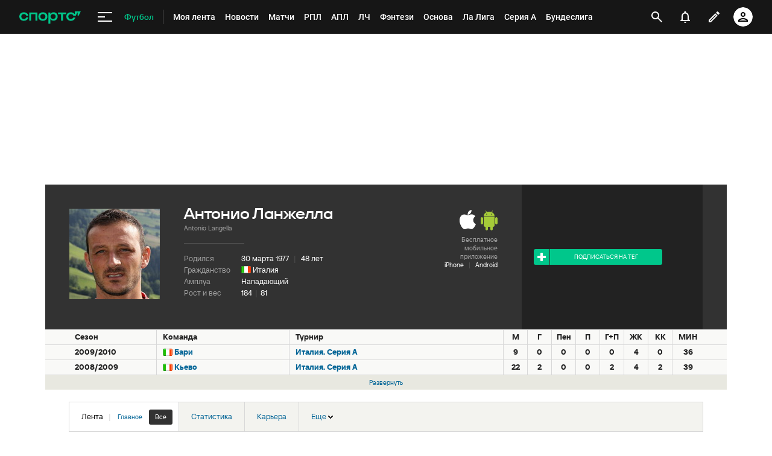

--- FILE ---
content_type: text/html; charset=utf-8
request_url: https://www.google.com/recaptcha/api2/anchor?ar=1&k=6LfctWkUAAAAAA0IBo4Q7wlWetU0jcVC7v5BXbFT&co=aHR0cHM6Ly93d3cuc3BvcnRzLnJ1OjQ0Mw..&hl=en&v=PoyoqOPhxBO7pBk68S4YbpHZ&size=invisible&badge=inline&anchor-ms=20000&execute-ms=30000&cb=3gxc8mufej1m
body_size: 49605
content:
<!DOCTYPE HTML><html dir="ltr" lang="en"><head><meta http-equiv="Content-Type" content="text/html; charset=UTF-8">
<meta http-equiv="X-UA-Compatible" content="IE=edge">
<title>reCAPTCHA</title>
<style type="text/css">
/* cyrillic-ext */
@font-face {
  font-family: 'Roboto';
  font-style: normal;
  font-weight: 400;
  font-stretch: 100%;
  src: url(//fonts.gstatic.com/s/roboto/v48/KFO7CnqEu92Fr1ME7kSn66aGLdTylUAMa3GUBHMdazTgWw.woff2) format('woff2');
  unicode-range: U+0460-052F, U+1C80-1C8A, U+20B4, U+2DE0-2DFF, U+A640-A69F, U+FE2E-FE2F;
}
/* cyrillic */
@font-face {
  font-family: 'Roboto';
  font-style: normal;
  font-weight: 400;
  font-stretch: 100%;
  src: url(//fonts.gstatic.com/s/roboto/v48/KFO7CnqEu92Fr1ME7kSn66aGLdTylUAMa3iUBHMdazTgWw.woff2) format('woff2');
  unicode-range: U+0301, U+0400-045F, U+0490-0491, U+04B0-04B1, U+2116;
}
/* greek-ext */
@font-face {
  font-family: 'Roboto';
  font-style: normal;
  font-weight: 400;
  font-stretch: 100%;
  src: url(//fonts.gstatic.com/s/roboto/v48/KFO7CnqEu92Fr1ME7kSn66aGLdTylUAMa3CUBHMdazTgWw.woff2) format('woff2');
  unicode-range: U+1F00-1FFF;
}
/* greek */
@font-face {
  font-family: 'Roboto';
  font-style: normal;
  font-weight: 400;
  font-stretch: 100%;
  src: url(//fonts.gstatic.com/s/roboto/v48/KFO7CnqEu92Fr1ME7kSn66aGLdTylUAMa3-UBHMdazTgWw.woff2) format('woff2');
  unicode-range: U+0370-0377, U+037A-037F, U+0384-038A, U+038C, U+038E-03A1, U+03A3-03FF;
}
/* math */
@font-face {
  font-family: 'Roboto';
  font-style: normal;
  font-weight: 400;
  font-stretch: 100%;
  src: url(//fonts.gstatic.com/s/roboto/v48/KFO7CnqEu92Fr1ME7kSn66aGLdTylUAMawCUBHMdazTgWw.woff2) format('woff2');
  unicode-range: U+0302-0303, U+0305, U+0307-0308, U+0310, U+0312, U+0315, U+031A, U+0326-0327, U+032C, U+032F-0330, U+0332-0333, U+0338, U+033A, U+0346, U+034D, U+0391-03A1, U+03A3-03A9, U+03B1-03C9, U+03D1, U+03D5-03D6, U+03F0-03F1, U+03F4-03F5, U+2016-2017, U+2034-2038, U+203C, U+2040, U+2043, U+2047, U+2050, U+2057, U+205F, U+2070-2071, U+2074-208E, U+2090-209C, U+20D0-20DC, U+20E1, U+20E5-20EF, U+2100-2112, U+2114-2115, U+2117-2121, U+2123-214F, U+2190, U+2192, U+2194-21AE, U+21B0-21E5, U+21F1-21F2, U+21F4-2211, U+2213-2214, U+2216-22FF, U+2308-230B, U+2310, U+2319, U+231C-2321, U+2336-237A, U+237C, U+2395, U+239B-23B7, U+23D0, U+23DC-23E1, U+2474-2475, U+25AF, U+25B3, U+25B7, U+25BD, U+25C1, U+25CA, U+25CC, U+25FB, U+266D-266F, U+27C0-27FF, U+2900-2AFF, U+2B0E-2B11, U+2B30-2B4C, U+2BFE, U+3030, U+FF5B, U+FF5D, U+1D400-1D7FF, U+1EE00-1EEFF;
}
/* symbols */
@font-face {
  font-family: 'Roboto';
  font-style: normal;
  font-weight: 400;
  font-stretch: 100%;
  src: url(//fonts.gstatic.com/s/roboto/v48/KFO7CnqEu92Fr1ME7kSn66aGLdTylUAMaxKUBHMdazTgWw.woff2) format('woff2');
  unicode-range: U+0001-000C, U+000E-001F, U+007F-009F, U+20DD-20E0, U+20E2-20E4, U+2150-218F, U+2190, U+2192, U+2194-2199, U+21AF, U+21E6-21F0, U+21F3, U+2218-2219, U+2299, U+22C4-22C6, U+2300-243F, U+2440-244A, U+2460-24FF, U+25A0-27BF, U+2800-28FF, U+2921-2922, U+2981, U+29BF, U+29EB, U+2B00-2BFF, U+4DC0-4DFF, U+FFF9-FFFB, U+10140-1018E, U+10190-1019C, U+101A0, U+101D0-101FD, U+102E0-102FB, U+10E60-10E7E, U+1D2C0-1D2D3, U+1D2E0-1D37F, U+1F000-1F0FF, U+1F100-1F1AD, U+1F1E6-1F1FF, U+1F30D-1F30F, U+1F315, U+1F31C, U+1F31E, U+1F320-1F32C, U+1F336, U+1F378, U+1F37D, U+1F382, U+1F393-1F39F, U+1F3A7-1F3A8, U+1F3AC-1F3AF, U+1F3C2, U+1F3C4-1F3C6, U+1F3CA-1F3CE, U+1F3D4-1F3E0, U+1F3ED, U+1F3F1-1F3F3, U+1F3F5-1F3F7, U+1F408, U+1F415, U+1F41F, U+1F426, U+1F43F, U+1F441-1F442, U+1F444, U+1F446-1F449, U+1F44C-1F44E, U+1F453, U+1F46A, U+1F47D, U+1F4A3, U+1F4B0, U+1F4B3, U+1F4B9, U+1F4BB, U+1F4BF, U+1F4C8-1F4CB, U+1F4D6, U+1F4DA, U+1F4DF, U+1F4E3-1F4E6, U+1F4EA-1F4ED, U+1F4F7, U+1F4F9-1F4FB, U+1F4FD-1F4FE, U+1F503, U+1F507-1F50B, U+1F50D, U+1F512-1F513, U+1F53E-1F54A, U+1F54F-1F5FA, U+1F610, U+1F650-1F67F, U+1F687, U+1F68D, U+1F691, U+1F694, U+1F698, U+1F6AD, U+1F6B2, U+1F6B9-1F6BA, U+1F6BC, U+1F6C6-1F6CF, U+1F6D3-1F6D7, U+1F6E0-1F6EA, U+1F6F0-1F6F3, U+1F6F7-1F6FC, U+1F700-1F7FF, U+1F800-1F80B, U+1F810-1F847, U+1F850-1F859, U+1F860-1F887, U+1F890-1F8AD, U+1F8B0-1F8BB, U+1F8C0-1F8C1, U+1F900-1F90B, U+1F93B, U+1F946, U+1F984, U+1F996, U+1F9E9, U+1FA00-1FA6F, U+1FA70-1FA7C, U+1FA80-1FA89, U+1FA8F-1FAC6, U+1FACE-1FADC, U+1FADF-1FAE9, U+1FAF0-1FAF8, U+1FB00-1FBFF;
}
/* vietnamese */
@font-face {
  font-family: 'Roboto';
  font-style: normal;
  font-weight: 400;
  font-stretch: 100%;
  src: url(//fonts.gstatic.com/s/roboto/v48/KFO7CnqEu92Fr1ME7kSn66aGLdTylUAMa3OUBHMdazTgWw.woff2) format('woff2');
  unicode-range: U+0102-0103, U+0110-0111, U+0128-0129, U+0168-0169, U+01A0-01A1, U+01AF-01B0, U+0300-0301, U+0303-0304, U+0308-0309, U+0323, U+0329, U+1EA0-1EF9, U+20AB;
}
/* latin-ext */
@font-face {
  font-family: 'Roboto';
  font-style: normal;
  font-weight: 400;
  font-stretch: 100%;
  src: url(//fonts.gstatic.com/s/roboto/v48/KFO7CnqEu92Fr1ME7kSn66aGLdTylUAMa3KUBHMdazTgWw.woff2) format('woff2');
  unicode-range: U+0100-02BA, U+02BD-02C5, U+02C7-02CC, U+02CE-02D7, U+02DD-02FF, U+0304, U+0308, U+0329, U+1D00-1DBF, U+1E00-1E9F, U+1EF2-1EFF, U+2020, U+20A0-20AB, U+20AD-20C0, U+2113, U+2C60-2C7F, U+A720-A7FF;
}
/* latin */
@font-face {
  font-family: 'Roboto';
  font-style: normal;
  font-weight: 400;
  font-stretch: 100%;
  src: url(//fonts.gstatic.com/s/roboto/v48/KFO7CnqEu92Fr1ME7kSn66aGLdTylUAMa3yUBHMdazQ.woff2) format('woff2');
  unicode-range: U+0000-00FF, U+0131, U+0152-0153, U+02BB-02BC, U+02C6, U+02DA, U+02DC, U+0304, U+0308, U+0329, U+2000-206F, U+20AC, U+2122, U+2191, U+2193, U+2212, U+2215, U+FEFF, U+FFFD;
}
/* cyrillic-ext */
@font-face {
  font-family: 'Roboto';
  font-style: normal;
  font-weight: 500;
  font-stretch: 100%;
  src: url(//fonts.gstatic.com/s/roboto/v48/KFO7CnqEu92Fr1ME7kSn66aGLdTylUAMa3GUBHMdazTgWw.woff2) format('woff2');
  unicode-range: U+0460-052F, U+1C80-1C8A, U+20B4, U+2DE0-2DFF, U+A640-A69F, U+FE2E-FE2F;
}
/* cyrillic */
@font-face {
  font-family: 'Roboto';
  font-style: normal;
  font-weight: 500;
  font-stretch: 100%;
  src: url(//fonts.gstatic.com/s/roboto/v48/KFO7CnqEu92Fr1ME7kSn66aGLdTylUAMa3iUBHMdazTgWw.woff2) format('woff2');
  unicode-range: U+0301, U+0400-045F, U+0490-0491, U+04B0-04B1, U+2116;
}
/* greek-ext */
@font-face {
  font-family: 'Roboto';
  font-style: normal;
  font-weight: 500;
  font-stretch: 100%;
  src: url(//fonts.gstatic.com/s/roboto/v48/KFO7CnqEu92Fr1ME7kSn66aGLdTylUAMa3CUBHMdazTgWw.woff2) format('woff2');
  unicode-range: U+1F00-1FFF;
}
/* greek */
@font-face {
  font-family: 'Roboto';
  font-style: normal;
  font-weight: 500;
  font-stretch: 100%;
  src: url(//fonts.gstatic.com/s/roboto/v48/KFO7CnqEu92Fr1ME7kSn66aGLdTylUAMa3-UBHMdazTgWw.woff2) format('woff2');
  unicode-range: U+0370-0377, U+037A-037F, U+0384-038A, U+038C, U+038E-03A1, U+03A3-03FF;
}
/* math */
@font-face {
  font-family: 'Roboto';
  font-style: normal;
  font-weight: 500;
  font-stretch: 100%;
  src: url(//fonts.gstatic.com/s/roboto/v48/KFO7CnqEu92Fr1ME7kSn66aGLdTylUAMawCUBHMdazTgWw.woff2) format('woff2');
  unicode-range: U+0302-0303, U+0305, U+0307-0308, U+0310, U+0312, U+0315, U+031A, U+0326-0327, U+032C, U+032F-0330, U+0332-0333, U+0338, U+033A, U+0346, U+034D, U+0391-03A1, U+03A3-03A9, U+03B1-03C9, U+03D1, U+03D5-03D6, U+03F0-03F1, U+03F4-03F5, U+2016-2017, U+2034-2038, U+203C, U+2040, U+2043, U+2047, U+2050, U+2057, U+205F, U+2070-2071, U+2074-208E, U+2090-209C, U+20D0-20DC, U+20E1, U+20E5-20EF, U+2100-2112, U+2114-2115, U+2117-2121, U+2123-214F, U+2190, U+2192, U+2194-21AE, U+21B0-21E5, U+21F1-21F2, U+21F4-2211, U+2213-2214, U+2216-22FF, U+2308-230B, U+2310, U+2319, U+231C-2321, U+2336-237A, U+237C, U+2395, U+239B-23B7, U+23D0, U+23DC-23E1, U+2474-2475, U+25AF, U+25B3, U+25B7, U+25BD, U+25C1, U+25CA, U+25CC, U+25FB, U+266D-266F, U+27C0-27FF, U+2900-2AFF, U+2B0E-2B11, U+2B30-2B4C, U+2BFE, U+3030, U+FF5B, U+FF5D, U+1D400-1D7FF, U+1EE00-1EEFF;
}
/* symbols */
@font-face {
  font-family: 'Roboto';
  font-style: normal;
  font-weight: 500;
  font-stretch: 100%;
  src: url(//fonts.gstatic.com/s/roboto/v48/KFO7CnqEu92Fr1ME7kSn66aGLdTylUAMaxKUBHMdazTgWw.woff2) format('woff2');
  unicode-range: U+0001-000C, U+000E-001F, U+007F-009F, U+20DD-20E0, U+20E2-20E4, U+2150-218F, U+2190, U+2192, U+2194-2199, U+21AF, U+21E6-21F0, U+21F3, U+2218-2219, U+2299, U+22C4-22C6, U+2300-243F, U+2440-244A, U+2460-24FF, U+25A0-27BF, U+2800-28FF, U+2921-2922, U+2981, U+29BF, U+29EB, U+2B00-2BFF, U+4DC0-4DFF, U+FFF9-FFFB, U+10140-1018E, U+10190-1019C, U+101A0, U+101D0-101FD, U+102E0-102FB, U+10E60-10E7E, U+1D2C0-1D2D3, U+1D2E0-1D37F, U+1F000-1F0FF, U+1F100-1F1AD, U+1F1E6-1F1FF, U+1F30D-1F30F, U+1F315, U+1F31C, U+1F31E, U+1F320-1F32C, U+1F336, U+1F378, U+1F37D, U+1F382, U+1F393-1F39F, U+1F3A7-1F3A8, U+1F3AC-1F3AF, U+1F3C2, U+1F3C4-1F3C6, U+1F3CA-1F3CE, U+1F3D4-1F3E0, U+1F3ED, U+1F3F1-1F3F3, U+1F3F5-1F3F7, U+1F408, U+1F415, U+1F41F, U+1F426, U+1F43F, U+1F441-1F442, U+1F444, U+1F446-1F449, U+1F44C-1F44E, U+1F453, U+1F46A, U+1F47D, U+1F4A3, U+1F4B0, U+1F4B3, U+1F4B9, U+1F4BB, U+1F4BF, U+1F4C8-1F4CB, U+1F4D6, U+1F4DA, U+1F4DF, U+1F4E3-1F4E6, U+1F4EA-1F4ED, U+1F4F7, U+1F4F9-1F4FB, U+1F4FD-1F4FE, U+1F503, U+1F507-1F50B, U+1F50D, U+1F512-1F513, U+1F53E-1F54A, U+1F54F-1F5FA, U+1F610, U+1F650-1F67F, U+1F687, U+1F68D, U+1F691, U+1F694, U+1F698, U+1F6AD, U+1F6B2, U+1F6B9-1F6BA, U+1F6BC, U+1F6C6-1F6CF, U+1F6D3-1F6D7, U+1F6E0-1F6EA, U+1F6F0-1F6F3, U+1F6F7-1F6FC, U+1F700-1F7FF, U+1F800-1F80B, U+1F810-1F847, U+1F850-1F859, U+1F860-1F887, U+1F890-1F8AD, U+1F8B0-1F8BB, U+1F8C0-1F8C1, U+1F900-1F90B, U+1F93B, U+1F946, U+1F984, U+1F996, U+1F9E9, U+1FA00-1FA6F, U+1FA70-1FA7C, U+1FA80-1FA89, U+1FA8F-1FAC6, U+1FACE-1FADC, U+1FADF-1FAE9, U+1FAF0-1FAF8, U+1FB00-1FBFF;
}
/* vietnamese */
@font-face {
  font-family: 'Roboto';
  font-style: normal;
  font-weight: 500;
  font-stretch: 100%;
  src: url(//fonts.gstatic.com/s/roboto/v48/KFO7CnqEu92Fr1ME7kSn66aGLdTylUAMa3OUBHMdazTgWw.woff2) format('woff2');
  unicode-range: U+0102-0103, U+0110-0111, U+0128-0129, U+0168-0169, U+01A0-01A1, U+01AF-01B0, U+0300-0301, U+0303-0304, U+0308-0309, U+0323, U+0329, U+1EA0-1EF9, U+20AB;
}
/* latin-ext */
@font-face {
  font-family: 'Roboto';
  font-style: normal;
  font-weight: 500;
  font-stretch: 100%;
  src: url(//fonts.gstatic.com/s/roboto/v48/KFO7CnqEu92Fr1ME7kSn66aGLdTylUAMa3KUBHMdazTgWw.woff2) format('woff2');
  unicode-range: U+0100-02BA, U+02BD-02C5, U+02C7-02CC, U+02CE-02D7, U+02DD-02FF, U+0304, U+0308, U+0329, U+1D00-1DBF, U+1E00-1E9F, U+1EF2-1EFF, U+2020, U+20A0-20AB, U+20AD-20C0, U+2113, U+2C60-2C7F, U+A720-A7FF;
}
/* latin */
@font-face {
  font-family: 'Roboto';
  font-style: normal;
  font-weight: 500;
  font-stretch: 100%;
  src: url(//fonts.gstatic.com/s/roboto/v48/KFO7CnqEu92Fr1ME7kSn66aGLdTylUAMa3yUBHMdazQ.woff2) format('woff2');
  unicode-range: U+0000-00FF, U+0131, U+0152-0153, U+02BB-02BC, U+02C6, U+02DA, U+02DC, U+0304, U+0308, U+0329, U+2000-206F, U+20AC, U+2122, U+2191, U+2193, U+2212, U+2215, U+FEFF, U+FFFD;
}
/* cyrillic-ext */
@font-face {
  font-family: 'Roboto';
  font-style: normal;
  font-weight: 900;
  font-stretch: 100%;
  src: url(//fonts.gstatic.com/s/roboto/v48/KFO7CnqEu92Fr1ME7kSn66aGLdTylUAMa3GUBHMdazTgWw.woff2) format('woff2');
  unicode-range: U+0460-052F, U+1C80-1C8A, U+20B4, U+2DE0-2DFF, U+A640-A69F, U+FE2E-FE2F;
}
/* cyrillic */
@font-face {
  font-family: 'Roboto';
  font-style: normal;
  font-weight: 900;
  font-stretch: 100%;
  src: url(//fonts.gstatic.com/s/roboto/v48/KFO7CnqEu92Fr1ME7kSn66aGLdTylUAMa3iUBHMdazTgWw.woff2) format('woff2');
  unicode-range: U+0301, U+0400-045F, U+0490-0491, U+04B0-04B1, U+2116;
}
/* greek-ext */
@font-face {
  font-family: 'Roboto';
  font-style: normal;
  font-weight: 900;
  font-stretch: 100%;
  src: url(//fonts.gstatic.com/s/roboto/v48/KFO7CnqEu92Fr1ME7kSn66aGLdTylUAMa3CUBHMdazTgWw.woff2) format('woff2');
  unicode-range: U+1F00-1FFF;
}
/* greek */
@font-face {
  font-family: 'Roboto';
  font-style: normal;
  font-weight: 900;
  font-stretch: 100%;
  src: url(//fonts.gstatic.com/s/roboto/v48/KFO7CnqEu92Fr1ME7kSn66aGLdTylUAMa3-UBHMdazTgWw.woff2) format('woff2');
  unicode-range: U+0370-0377, U+037A-037F, U+0384-038A, U+038C, U+038E-03A1, U+03A3-03FF;
}
/* math */
@font-face {
  font-family: 'Roboto';
  font-style: normal;
  font-weight: 900;
  font-stretch: 100%;
  src: url(//fonts.gstatic.com/s/roboto/v48/KFO7CnqEu92Fr1ME7kSn66aGLdTylUAMawCUBHMdazTgWw.woff2) format('woff2');
  unicode-range: U+0302-0303, U+0305, U+0307-0308, U+0310, U+0312, U+0315, U+031A, U+0326-0327, U+032C, U+032F-0330, U+0332-0333, U+0338, U+033A, U+0346, U+034D, U+0391-03A1, U+03A3-03A9, U+03B1-03C9, U+03D1, U+03D5-03D6, U+03F0-03F1, U+03F4-03F5, U+2016-2017, U+2034-2038, U+203C, U+2040, U+2043, U+2047, U+2050, U+2057, U+205F, U+2070-2071, U+2074-208E, U+2090-209C, U+20D0-20DC, U+20E1, U+20E5-20EF, U+2100-2112, U+2114-2115, U+2117-2121, U+2123-214F, U+2190, U+2192, U+2194-21AE, U+21B0-21E5, U+21F1-21F2, U+21F4-2211, U+2213-2214, U+2216-22FF, U+2308-230B, U+2310, U+2319, U+231C-2321, U+2336-237A, U+237C, U+2395, U+239B-23B7, U+23D0, U+23DC-23E1, U+2474-2475, U+25AF, U+25B3, U+25B7, U+25BD, U+25C1, U+25CA, U+25CC, U+25FB, U+266D-266F, U+27C0-27FF, U+2900-2AFF, U+2B0E-2B11, U+2B30-2B4C, U+2BFE, U+3030, U+FF5B, U+FF5D, U+1D400-1D7FF, U+1EE00-1EEFF;
}
/* symbols */
@font-face {
  font-family: 'Roboto';
  font-style: normal;
  font-weight: 900;
  font-stretch: 100%;
  src: url(//fonts.gstatic.com/s/roboto/v48/KFO7CnqEu92Fr1ME7kSn66aGLdTylUAMaxKUBHMdazTgWw.woff2) format('woff2');
  unicode-range: U+0001-000C, U+000E-001F, U+007F-009F, U+20DD-20E0, U+20E2-20E4, U+2150-218F, U+2190, U+2192, U+2194-2199, U+21AF, U+21E6-21F0, U+21F3, U+2218-2219, U+2299, U+22C4-22C6, U+2300-243F, U+2440-244A, U+2460-24FF, U+25A0-27BF, U+2800-28FF, U+2921-2922, U+2981, U+29BF, U+29EB, U+2B00-2BFF, U+4DC0-4DFF, U+FFF9-FFFB, U+10140-1018E, U+10190-1019C, U+101A0, U+101D0-101FD, U+102E0-102FB, U+10E60-10E7E, U+1D2C0-1D2D3, U+1D2E0-1D37F, U+1F000-1F0FF, U+1F100-1F1AD, U+1F1E6-1F1FF, U+1F30D-1F30F, U+1F315, U+1F31C, U+1F31E, U+1F320-1F32C, U+1F336, U+1F378, U+1F37D, U+1F382, U+1F393-1F39F, U+1F3A7-1F3A8, U+1F3AC-1F3AF, U+1F3C2, U+1F3C4-1F3C6, U+1F3CA-1F3CE, U+1F3D4-1F3E0, U+1F3ED, U+1F3F1-1F3F3, U+1F3F5-1F3F7, U+1F408, U+1F415, U+1F41F, U+1F426, U+1F43F, U+1F441-1F442, U+1F444, U+1F446-1F449, U+1F44C-1F44E, U+1F453, U+1F46A, U+1F47D, U+1F4A3, U+1F4B0, U+1F4B3, U+1F4B9, U+1F4BB, U+1F4BF, U+1F4C8-1F4CB, U+1F4D6, U+1F4DA, U+1F4DF, U+1F4E3-1F4E6, U+1F4EA-1F4ED, U+1F4F7, U+1F4F9-1F4FB, U+1F4FD-1F4FE, U+1F503, U+1F507-1F50B, U+1F50D, U+1F512-1F513, U+1F53E-1F54A, U+1F54F-1F5FA, U+1F610, U+1F650-1F67F, U+1F687, U+1F68D, U+1F691, U+1F694, U+1F698, U+1F6AD, U+1F6B2, U+1F6B9-1F6BA, U+1F6BC, U+1F6C6-1F6CF, U+1F6D3-1F6D7, U+1F6E0-1F6EA, U+1F6F0-1F6F3, U+1F6F7-1F6FC, U+1F700-1F7FF, U+1F800-1F80B, U+1F810-1F847, U+1F850-1F859, U+1F860-1F887, U+1F890-1F8AD, U+1F8B0-1F8BB, U+1F8C0-1F8C1, U+1F900-1F90B, U+1F93B, U+1F946, U+1F984, U+1F996, U+1F9E9, U+1FA00-1FA6F, U+1FA70-1FA7C, U+1FA80-1FA89, U+1FA8F-1FAC6, U+1FACE-1FADC, U+1FADF-1FAE9, U+1FAF0-1FAF8, U+1FB00-1FBFF;
}
/* vietnamese */
@font-face {
  font-family: 'Roboto';
  font-style: normal;
  font-weight: 900;
  font-stretch: 100%;
  src: url(//fonts.gstatic.com/s/roboto/v48/KFO7CnqEu92Fr1ME7kSn66aGLdTylUAMa3OUBHMdazTgWw.woff2) format('woff2');
  unicode-range: U+0102-0103, U+0110-0111, U+0128-0129, U+0168-0169, U+01A0-01A1, U+01AF-01B0, U+0300-0301, U+0303-0304, U+0308-0309, U+0323, U+0329, U+1EA0-1EF9, U+20AB;
}
/* latin-ext */
@font-face {
  font-family: 'Roboto';
  font-style: normal;
  font-weight: 900;
  font-stretch: 100%;
  src: url(//fonts.gstatic.com/s/roboto/v48/KFO7CnqEu92Fr1ME7kSn66aGLdTylUAMa3KUBHMdazTgWw.woff2) format('woff2');
  unicode-range: U+0100-02BA, U+02BD-02C5, U+02C7-02CC, U+02CE-02D7, U+02DD-02FF, U+0304, U+0308, U+0329, U+1D00-1DBF, U+1E00-1E9F, U+1EF2-1EFF, U+2020, U+20A0-20AB, U+20AD-20C0, U+2113, U+2C60-2C7F, U+A720-A7FF;
}
/* latin */
@font-face {
  font-family: 'Roboto';
  font-style: normal;
  font-weight: 900;
  font-stretch: 100%;
  src: url(//fonts.gstatic.com/s/roboto/v48/KFO7CnqEu92Fr1ME7kSn66aGLdTylUAMa3yUBHMdazQ.woff2) format('woff2');
  unicode-range: U+0000-00FF, U+0131, U+0152-0153, U+02BB-02BC, U+02C6, U+02DA, U+02DC, U+0304, U+0308, U+0329, U+2000-206F, U+20AC, U+2122, U+2191, U+2193, U+2212, U+2215, U+FEFF, U+FFFD;
}

</style>
<link rel="stylesheet" type="text/css" href="https://www.gstatic.com/recaptcha/releases/PoyoqOPhxBO7pBk68S4YbpHZ/styles__ltr.css">
<script nonce="5jOyrgkfmXtKaeChtiUJPQ" type="text/javascript">window['__recaptcha_api'] = 'https://www.google.com/recaptcha/api2/';</script>
<script type="text/javascript" src="https://www.gstatic.com/recaptcha/releases/PoyoqOPhxBO7pBk68S4YbpHZ/recaptcha__en.js" nonce="5jOyrgkfmXtKaeChtiUJPQ">
      
    </script></head>
<body><div id="rc-anchor-alert" class="rc-anchor-alert"></div>
<input type="hidden" id="recaptcha-token" value="[base64]">
<script type="text/javascript" nonce="5jOyrgkfmXtKaeChtiUJPQ">
      recaptcha.anchor.Main.init("[\x22ainput\x22,[\x22bgdata\x22,\x22\x22,\[base64]/[base64]/[base64]/[base64]/cjw8ejpyPj4+eil9Y2F0Y2gobCl7dGhyb3cgbDt9fSxIPWZ1bmN0aW9uKHcsdCx6KXtpZih3PT0xOTR8fHc9PTIwOCl0LnZbd10/dC52W3ddLmNvbmNhdCh6KTp0LnZbd109b2Yoeix0KTtlbHNle2lmKHQuYkImJnchPTMxNylyZXR1cm47dz09NjZ8fHc9PTEyMnx8dz09NDcwfHx3PT00NHx8dz09NDE2fHx3PT0zOTd8fHc9PTQyMXx8dz09Njh8fHc9PTcwfHx3PT0xODQ/[base64]/[base64]/[base64]/bmV3IGRbVl0oSlswXSk6cD09Mj9uZXcgZFtWXShKWzBdLEpbMV0pOnA9PTM/bmV3IGRbVl0oSlswXSxKWzFdLEpbMl0pOnA9PTQ/[base64]/[base64]/[base64]/[base64]\x22,\[base64]\x22,\x22Q3AKTsO9w40aEnBHwpd/w4UmMlwEwq7Cul/DikgOR8KvewnCusOeNE5yAFfDt8Oawp7CqRQEW8Okw6TCpw9qFVnDrxjDlX8Dwrt3IsK9w73Cm8KbPjEWw4LCjjbCkBN2woE/w5LCi3YObhYmwqLCkMKRKsKcAjHCjUrDnsKewpzDqG5hWcKgZVDDjBrCucO/wpx+SBfCmcKHYzw8HwTDksOqwpxnw4fDmMO9w6TCl8Ohwr3Cqg/Ci1k9PnlVw77CqcOvFT3DvsO6wpVtwqjDhMObwoDCrsO8w6jCs8OawoHCu8KBLcOoc8K7wrbCq2d0w7zCsjU+WMODFg0DOcOkw49hwoRUw4fDh8OjLUpEwqEyZsOcwphCw7TCkmnCnXLCl1MgwonCv3tpw4lcNVfCvVnDq8OjMcO9US4hccKRe8O/O3fDth/ClsKjZhrDisO/wrjCrSszQMOuZ8OXw7AjXsO+w6/CpCobw57ClsOwPiPDvRrCqcKTw4XDnDrDlkUcbcKKOC3DnWDCusOcw7EabcKMbQU2SsK1w7PClx/DucKCCMOhw5PDrcKPwqMdQj/[base64]/CmFgQw5nDtcO/wrPCqMKCw4LDocKOwqU7wp/DlgoiwpAICRZCV8K/w4XDoiLCmAjCij9/w6DCsMOREUjCgB57e3XCjFHCt0Mqwplgw43DqcKVw43DjUPDhMKOw4vCtMOuw5dGDcOiDcOJACN+DGwaScKIw4tgwpBMwr4Sw6wIw4V5w7wnw7PDjsOSPhVWwpFRSRjDtsK/M8KSw7nCjsKGIcOrLw3DnDHCscKqWQrCu8KqwqfCucOVYcOBesOKBsKGQSLDm8KCRCAfwrNXEMOaw7QMwr7Dm8KVOjJxwrw2TcKlesKzGRLDkWDDk8KVO8OWW8OxSsKOdFVSw6QKwq8/w6xlVsORw7nCjUPDhsOdw73Cq8Kiw77CsMK4w7XCuMOYw7HDmB1QUGtGTcKwwo4aWHbCnTDDgzzCg8KRM8K2w70sRsK/EsKNd8KqcGlMEcOIAnd2LxTCpQ/DpDJLPcO/w6TDvcOgw7YeN2LDkFIxwpTDhB3Ck05Nwq7Dk8KuDDTDiWfCsMOyCm3Djn/[base64]/Cni8SLcOSUcOlwoFgwrbCs8OCM8Kbw4TCpS7CsC/Cn2oSFMKTCDUwwovDgBlXT8O/w6XCtn/[base64]/PyzCrcOfXMK8E8KXwr4Kw6VswoHCucO1w61awr3DisKMwq4QwpnDsk/CszAZwr4Rwo5DwrbDvSRCdcKew7fDs8OxWXoQaMKhw55Vw77Cu1cUwrrDqMOuwpvCvMKfwoXCosKTPMO/wqMBwrYjwqIaw5HCpzcIw6LCjQPDrGTDpxRLTcOXwo5lw7ALC8OOwqLDnMKGdx3ChzkyXxzCtMKfEsK4wpnDrzDColM0IsKNw5ttw4hUHjAlw5XDrsKoTcOmUcK/wpx/wpfDt0HDjcO9PzLDtF/CmcO+w5EyNjLDkBBbwoo8wrYUEhvCscOuw5RPcW/CuMO4EzPDvlJLwqfDhD/DtH7DtB57wqjDkzrDiiNRNkp7w5rCnAHCmcONdxRKScOKBUHCtMOhw7PDrjnCgsK1RDNfw7V7wp5VUyPCtyzDk8Ouw6Elw7DDlzTDnhtbw6PDngBzJE0Wwr8FwqjDhMOAw68Tw7lMV8OSdl1CIw1Hb3bCtMKkw4cRwow9w7/DmcOyaMK4WsK4O0/CmULDg8OjPiM8EGFUwqR1JmfDssKmAcKswovDiWnCiMKZwrfDvsKJw5bDky/Cg8KmdlnDmsKlwoLDlMK/w6jDgcOQJRXCri7DjMKOw6XCkcOTTcKww7DDtAAyDgUUfsOjbGtWFMOrP8OVKERpwr7DtcO4YMKtDkV6wr7DqE0Awq83KMKZwrTCrVMFw4MoU8Knw4XDtsKfw6LCrsK/UcKjS0EXCSnDs8Kow7xPwr8wElkewrnCt2bChcOtw5rCrsOEw7vCt8OmwpBTasKNASnCj2bDosO4wq1mIsKBLRbCqijDncOow4jDjcKmbDPCkcKTMwLCoSE3dMOmwpXDj8K3w5M2AUFyem3DsMOfw5UaBcOsKVjDqMK9M3/Cl8O5w6NMS8KEO8KCbMKBOsKRwqIcwpXCnCRfwqNKw7XDnjZ1wqzCrH8gwqfDqyVxCMOfwoUgw7/[base64]/DumxhPcKJJcOzOxDCs1QfT1HCu3zCvMO7wpcNQsKLdsKbw4Z6IcKKGMOZw4HDrUDCqcOVw4IqfsOBTSoWDsO7w7vDvcOLw4fCmxlww4h9wp/Cp1cBOhxEw5PCgAzDlVYfSGIAODlWw6fDtTJhC1xIesO7w70uw6/[base64]/DlzHCv0grwoDDmy/CugRKw7HCv30uwqtMw4PDgB3DryMPw7TChjlQEXJWJVLDkyciGsO4d0TCp8O5TcOVwp14T8OpwrvCj8OQw4bCsTnCqngsESw0DC4nw5/DoSFmUQ/CuykAwq7ClcOcw6NJFMOvwrvDn2oNBsKWMD3Dg3vCtkwdwrzCg8KsHShGw53Dr27CoMOKNsKQw4ckw6I2w744e8OkNsKJw43DsMKyEAtbw4vDpsKvwqE4b8Ogw7vDjF/DgsOrwrkJw7bCt8OLwp7CvMKsw5bDhsKuw4dIw4vDtsOFa0AeSsKgwqXDoMOpw5MHHh0yw6FaTE3CowzDmcOLw7LCi8O0CMKVbiPCh30PwrV4w7Fww5zDkDzDsMODPADDjVrCvcKmwp/Di0XDl13CjMKrwpF+BVPCkWUfw6tfwq5iwoZxJsOJUhsQwq/Dn8KXw6fCo3/Cih7CkD7Dlm/CugN0aMOIHEFXKcKfwpDDviw8wrDCrwPDscKHBMKQA3nCjsKaw4zCt3jDiTUGw7zCpBgpZ1RDwr1wHsOyFMKbw7TCnW7Cr0HCmcK2esKYOwoNTjEuw4PDsMKZw6DCgXVdWSjDpB4qKsOMdDdZVDXDpGbDgQAcwog/[base64]/DvcK6NXc1CTLChsKpOcOOwpXDpsKHXsK5w4YnF8KswoBOwrzCs8KQWmJNwo0Jw4V0wpVIw7jDnsK0VsK/woJeZw/Cpk82w4oLXzYowp58w7PDicOnwpjDjcODw7oRwr8AFBvDi8ORwpDDmGjDh8KhRsOVwrjDhsKhBsOKDcOMSnfDucK5eCnDvMKnQ8KGTWXDt8KnYcO4w5sIV8Klw5XDtC9XwpkSWBkkwoDDoFvDm8OtwqPDpsKsD156w5jDjsOZwr3Dpn/[base64]/[base64]/[base64]/w7LDssO7BH3CjTXDiy/CnWjDsVnDlkjCqAzCisKHNcKgF8KyFsKlcHjCjSJcworDjTcYGm1CJgbClD7DtDHCoMOMF0Rhw6dQw69NwoTDgMOfVBwQw7bCi8OlwrrDoMOLw67DlcOXJgPChD8aVcKkwr/[base64]/[base64]/DtWMubn3DkS3CtcKpwobCm8OUwrkJQsK5ZMOiw47DsRfCkEnCtxjDjgbDr1TCu8Orw7U6wqdFw5FdaArCp8OEwqDDmMKlw4TCkmTDn8K/wqlUNw4+woQBw6dASSXCqsOlw6puw4tlKS7Dh8KOTcKSMVQIwoR1DRbCh8K6woXDosOxS3TCkSLCm8Ode8KafsKBwpHCiMKPLB9KwpHCkMK9NsKxJAXDoHzDp8Oxw6E2JWrDol3Ck8Oqw5zDgxJ8ZcKSwpsSw75xwpIOYitNJAsLw4LDujo3A8KQwp0ZwoV+wq/[base64]/G8OYAcKVw7IAw57Ct24CfsOCwrEkw4NCw5UDw4wLw5wpwpHDm8O0YU7DhXdEazrDk0rCti9paCQUw5Amw7jDgsKHw64oXMOvE3daY8OqEsKeCcKowq5Nw4pnecOMXUtBwqTDisOewrnDpGt2ZV7DiAd5fcOacDbCvwTDkVjCicOvcMOow7/DmcOwZcOKXX/CpcOTwpBQw6gwRsO1wpbDpzvCl8KebwxjwoUewqrDjELDsyPCsgkqwpVxEg/CjcOiwqTDqsK+U8OYwr/CvyjDtAJybyrCgxEmQRp/woPCucORN8Kdw4xcwqrDn2XChMKCBB/CssKVw5PChFcBw65vwpXCsWzDiMKRwowEwqUsEwvDhSjCiMKqwrEyw5vChcKpwofCisKZJiU5w5zDqD1hYEfDu8KuD8OaF8Kzwp94SMK7KMK1wqsXEXojBA1Ywo3DrWPClSMAScOZY2jDhsKUL1DCqMOiNMOtw61qA0/Cgh9zcmTDhW9ywoBcwrLDiVMnwpY0J8K7UHc+McOFw5cpwpB4UlVgN8Osw7cTesK3cMKhfsO4Ig3CgMOjw7NYw7zDj8Kbw4HCs8ODVzDDocOqGMO6E8OcG1PDtH7DucOYw53DrsOuw51Bw73Dn8O/w6rDocK8elI1SsKbw4UXwpbDnn4nfkHCq2UxZsOYwoLDjsOgw5oRYMK+YsKBZcKUwrfDvQ1gAcKBw5LDiEjCgMOVBCBzwpPDvx8/[base64]/[base64]/[base64]/CklQ3GMKfHcKMD0PDjMOyW8Odw6HCrRdLFnVILEs1JiM9w6XDiQl0bMOFw6HDhsOVw6vDjsOUZsOuwq/Dt8Orw4LDkVBha8OTeADDl8Ozw5EPw77DkMK9P8KKRR/[base64]/ccO9JsOEwpNuUgdzwpUOwpzCmjjCpcOkwqY+djrDicOGYS3CswN3woZ9LAg1DjxYw7PDg8OHwqnDmcKfw5rDvwbCg3pORsOJwoV3FsKZOG/ClyFVwqDCscKdwqfDosONw5TDrA7ClB3DlcOtwoYPwozCsMOtXkp0dMKmw6LDjWnDrxTCvzLCksK0FDxOFEMrXmNhw7sDw6QFwr3Ci8KdwqJFw7/DkG3CpXnCrjYTI8KSPR11HcKWT8Kowp3DhcOFdUlRwqTDl8OOwo8Yw5nDgcK8ElbDvsOdMw/[base64]/DoMOcwrkxwoXCnT/CgsObJsOCw5rDi8OSdDXDo0rDiMK3w68vXBw8w6MjwqdBw5TCkWPDuSApKcOFSiFRwo7CpDHCnsOxJMKnFMKoHcKFw4/ChcK6w619HRkrw4zDq8Opw6fDjMK+wrAueMKJSMOfw6xhwojDnH/[base64]/[base64]/[base64]/ClmPCkx8Hw6pcw4ReZ1/CoMOZwovCrMKQw5RSw77DhcO+wrlOwpESF8OOL8OXP8KYQMKqw47CncOOw6vDqcKSH04gCw5/[base64]/cmwaScKhMlPCgXDCrxEzw6VewoXCjMOiF0xsw4FFeMOvwrfCg8KHw4bCi8ORw6vDiMOIAcOzw7tswpPCsWrDjsKPa8KLY8OOeDvDs31nw4AUUsOiwqHDtUpdwr4XQ8K4PB/DusOuw4twwqHChDMgw4/CkmZTw6jDhQcNwrcdw6ZrJnfClcK4IMOhw4UTwoLCtMK+w5DCg2nCh8KXMMKDwr7DsMKmBcOjw7fDtDTDpMOMPnHDmlI4ZMOjwrTCq8KNPTJAwrlbwosnRWNlc8KSwpPDssKsw6/Cq3PCgsKGw5xsGSfCksKHT8KqwrvCmQU5wpvCj8OXwqUlG8OnwpxuU8K+ISvCgcOcIhjDqxTCkBTDvgnDpsOlw5Eywp3Dq2JuKxp4w57Dn1DCoUF8MVMwUcO8cMKGNinDjMOCP0ksfD/Dt0rDl8Ouw78owpPDl8KIwrIFw74Sw5nCoQzCtMKgEVvCnHnCtW1Uw6nDrsKGw7hJUMO+w73CvVFhw4nCqMKZw4IBw5nCuzhtFMOjGi3Dn8OWZ8Oww54Lwpk4RVbCvMKfMxzDsGduwoAYdcOFwp/Dri3CocKlwrVUw53DjUcWwqEGwqzDsjvDgwHCusKvw5/Dvn3DrcKowoDCtMO+woEAwrHDlw1SDk5jwo9zVMKZSMKCNMOPwp57Wy/CpHvDugzDt8KQG0DDssK8wq3CqSVEw7DCscOuAxbCm3tqWMKOZDLDm0gRQ2lYKMORKkUmX3bDiU/[base64]/DvsKMZsOrIA7Dp3pkAG93MmzDs2BbMnrDhsO4C0wfw5gfwrgPMUI8B8Ozwq/Cp0vChsOGYAPDvsKzKGxJw49JwrliS8K4dMOfwo4Rwp7CrsK5w7QcwoBowoc1BwjCvGrDvMKnFEsmwrrCv2/DnsOZwqFMc8OpwpPDqmY7VMKyGXvCkMKFTcO8w7IIw5NXw6cvw4s+L8KCYyU5w7RPw5/[base64]/Dm8Oxw4law4MawqzDlGrCmUUyWmh0w7Qhw7vCvStVaCYuDylIwpEVTidYEMOow5DCmyTCo1kSC8KzwpkmwoIkw7rDgcO7wqs6EkTDksKDIQ/Cm2w3wqZ1w7PDnMK2UsKiw4h8wqrCtmZCAsOzwpjDikrDpyHDjcOMw7h2wq5BC1N7wqDDqMKhw67CqRJyw5zDm8KIwo9iUUFnwp7DkB/[base64]/[base64]/w6TCi8KVWzzCpMKMwp1Ow5/[base64]/Dth9pwrknw5PClMKUw6FJDlhXL8KtIsKsKcONwo1Lw6LCl8K5w4QUFTESEMKSNAMHJ3VswpDDjxbCvzpFTwEdw43CnRZbw6DCt1lCw7jDtgvDnMKhAcKgLn4VworCjMKcwqLDrMO+w6fDvMOCwpjDmcKNwrzDrEnDhEsxw5NKwrLDgV/[base64]/w4bDkQAjwrHDoMK/VMO4wow8wpvDtFjDqMKmw7bCvsKCIzrDqT7DisObw4Mnwo7DnsKnwrgKw7E9C1nDjEPCl0XClcOXJ8KJw540MgrDgsODwqJbAlHDicKHw4fDs3nClsKcw7XCmcKAVmVuCsOOBxPDq8ODw70FE8K6w5NLwpAXw7nCrMOIMGjCtMK/VysVTsOmw6poQ0BoEUbCtF7DnigNwoZrwppqJBs7BcO2wot+MizCjxfDjmoXw7xxXSnCp8OmIk/DhcKKfV/CkcKhwo11PgZSbD8iAx/CocOTw6DCvmXCrcOWT8OKwoc5wpsYWMOQwodxwq3CmcKeBsKKw5dMwr5TYsKnHsK0w7IkJcKBJcOiwqQLwrIpdRZhRGktecKXwq/[base64]/BsOyw6w4cHLDg2AJc8OoYS/DhsKPSsOBwqEGPsKuw63CmR44w6pYw7pqTcOTYDTCrsKZKsO4w6bCrsO9w71jGmfCuH3Di2QRw4VQw5nCl8KMOFjCucO1bBfChcOiGcO6eyTDjR5Pw7MWwoDCgAVzEcKJKUQlwqE+ecKiwpjDj0PCm3/DsyLCncODwpbDjcKXbcO3bGUawocRY0RbEcOkXnvCq8OBLsKJw48RNQzDvxwnb3DDnsK8w6gPbMK1aDZbw40gwpgRwpA1wqHCs3bCocOzAikUNMOtRMOTJMKcbXt/[base64]/CosKwakkUesKcw7NrAXXCtVXCvH/[base64]/[base64]/CpAbDonLDt8KZw63CicKjUi0iK8Osw445dEBrw5jDsCMoMsKfw4nDp8OxORDDgW9oW0TDgSXDpMKkw5PCtyLDk8Ocw6/CnHbDk2HDinBwZMOAOj4cNULCkSpeV1g6wpnCgcOmNldiWhPCjMO8w5whPwFDUynCmsKCwojCrMKawofCngjCrcKSw4HCt0clwqPDucOcwrPCkMKiaGHDvsKqwohDw4sdwrzCh8Ozw4d4wrR5CA0bD8OjNnLDqn/Cl8OQc8OWHsKfw6/DsMKyBcOuw5RdJcO0T0LCrxFvw4wnQsOhXcKvVUI0w7ssEsKyCWLDrMKWGgjDvcKrDsOje3TChUNSHSbCgzDDonsCAMOBZWtVw6DDkBfCm8K5wrMkw54/wojCgMO2w5tBVkzDjcOlwpHDoEXDocKse8K9w5bDlmHCklnDscOjw5TDqwthHsKmeBjCowLDqMOOw5vCpAwndk3Dl1/[base64]/[base64]/Cs8Kcw4LDhk92wr/[base64]/DuMKcw4DDnsOOwoQtw4DDkMOHIsKgw5zCucK9Ywt6wpnCkWDDgWDCq2HCiE7Ch2nCsC8ceU9HwoZpwpTCshFOwonDusOGwobCssKiwqIewrEqHMOswpxfGmcsw750PcOswqNkw6weB3Uww6MvQCbCn8ONOCBcwoPDvy/DssKDwonCqcK/[base64]/CpRbCksO6GAMhSMKcbMK2wojDkMKORsOIRTZ0XBgSwrXDsmfCgsO+wofCusO/S8O5DgrCjAB2wrzCvsOkwpLDocOzKwrCpAQxwpjCo8OEw69uSGLChw4LwrEnwpXDo3tjLsOrHU7CscKaw5tlSwItW8KxwqxTwozCgsObwqRlwpjDhi9rw5dLN8OpcMO1wohow4LDncKFworCvGVfAS/Dm0hvEsOXw7HCp099KMO+NcK/[base64]/DpMOrwoHCq3NSwr/[base64]/Ctgw1WcKwbQJTAMOMc8Ohw40dw40gw4XDgcKsw7zCnVY5w4PCmA9uSsOowr0VDcKgGkstW8Otw53DicOpwo7CiH/CmcKVwqbDul7DrnLDoh7DjcKeeEnCoRDClBfDrDtgwrcywq1QwqXDmhsSwrvCmVVTw6jDnTrCpkjChjTDksKBw6UPw4HCscKSMjbDvX/DsTcZKSfDlcKCwq/DusOvMcK7w5sBw4LDrzghw7LCkFl/P8Kqw5fCp8KVPMK4woEtwo7DssOSQcKVwp/CiR3CvsKMFVZBOwtcw6bCiSjCgsKswpQpw4bDjsKDwqzCo8K7w7UmeSgYwrhVwqdjNVkCe8KABW7CsS8NSsOtwq42w4B1wo3DpB7CisK8Y3rCgMKHw6N+wr4tXcOUwo3CgCVDUMK8w7FdbFbDt1R2wpDCpA3DsMOcXsK5LsKvMcO7w4UzwqvCusOoIsOwwo/Cj8OJTH0swpsmwoDDnMORUMOUwrZnwp7Dg8KRwrokaGbCksKPWcOxGsOtYnxcw6dVZnI+wr/Ch8KkwqNEZ8KnAMKJOcKlwqPDiUTCvBRGw7HDu8Ofw5DDtwPCoGcQw4sqGFvCpzVWf8OCw5JJw5TDmsKQPTg3LsOxJsOuwrzDn8K4w7bCj8O3ECHDmMOJS8KIw63Dqy/[base64]/w75bZMO/agnDqMKneyXDo8OYKmDCkhfDpcK/JsOvZl1WwofCtEAtwqwBwqBCwpjCiDTDhsKSFcKgw40oW2E0AcOhGMKjHjvDt3YNwrRHe2Ngwq/[base64]/wq1tSMKuGWc0ZMO7w4zCncOrfMO3w5odKcOCw48MIG7Ds1fDssOZwqx3TsKKw5c0NyJDwr8zJ8OHGsO0w4hVfsKeHx8jwrfCvcKswpR6wpHDgcKZIGPCvWzDs0c/[base64]/w5HCicOhNcOMw5t+w6DDjSgpORESGcOOAk/CnMO5w5gnFMO7woMQLH83w5rDlcK3wrnDocK7TcKKw5g4DMK1wr7Do0vDvMOEOcODw5kHw7vClT4DQUXCg8OERhV2H8O/X2dENEjDkDrDq8OYwoPDlgsTYiI2MSLCn8OAR8KMXTQvwoorKcOHwqplCcOqOsOTwphDRiN1wpvDvsOnRDfDlcKHw5Bxw6/[base64]/fcKwTRlbwrnDv37CvVlgUsKiWcK4cSPCnRbDnsOzw5zDn8Oqw6AOf3/DkAUlwpx4CAEoFMKJfx9TBUzCtBF7RlNyEWNLdGMoCBXDmzIKAsKtw44Qw4zClcO2AsOSw7YbwqJea3/CnMO1w4FDFyHCsiplwrXDoMKAEcO0wrdoLMKjw47DpsOgw5/DozvChMKqw61/VwvDrMK7a8K+BcKOby1kODtqDjXCuMK1w6zCoR3CscO8w6RmRcObw4xATsKkeMO+HMOFLnrDqTzDgMKYNEvCmcKrGhBkX8KiBktDD8OSQhHDgsKZw5lNw7fCo8KdwoAYwpkIwp7DokbDrWfCicKHPMOzCBHChsONBkbCssOtdsOPw6kjw581dio1w70/ESrCqsKQw7TDj2Rpwq1gbMK+IcO2FsKfw5U/EFwjw7HDo8ORMMKUw57Cv8OBUENMPMKFw7TDtsKbw53CscKKMWLCpMO5w7/DsE3Dlg/[base64]/[base64]/wqvCmMKWdnl/[base64]/[base64]/Dsxk3BgDCgsKXwq5haMKMfVrCtcKlIl1owphvw4PDgmzCrUpCJg/[base64]/DvyAZwoTDvlVZZVc5M8KjIjMBUnDDpF5OcwBIIHJAOSPDsSPDoATCszDCt8OhaxbDkH/DpnNewpHDlAYCwpI2w6jDj3vDj0tncm/CumwSwqDCmWbCv8O2S3rDhURuwrdaFWbCnMKXw7R2wobCuQQWWRw9wptuc8KIKSDCssKzw7BqRcKGP8Okw54iwpoLwr5cw7PDm8OfSATCjSbCkcOYaMK0wrAZw4vCgsO7w7DCgS3DgG/CmWBvFsKtwpEawoEIw69Hf8OcacO1wp/DlcORVxDCl1nCj8Opw7vDtUHCr8KhwoRQwqhRwoMgwoZOLsOUfX3ChMOZY1J/BsKQw4R6b3AQw4ESwqzDjytlRcOMwooLw51zK8OpdsKTwp/DvsKZfXPCmz/Chg/DocK/cMKyw4AzTSLCljXDv8Oww5zCo8OSw77CoGjDs8KQwq3Do8KQwrHCvcOJN8KxUnY9DifCo8O/w7/DkxsTQzx9RcOZfENmwrnDkRLCh8OUwqjDmsK6w7fDigzClF1Vw5XDkkTDr2J+wrfCqMKIJMOKw4DDucK1w4o+wpAvw7TCv2l9w5Fcw6YMcMKlwq3Dg8OaGsKIwojCkx3Ct8KowoXCpcKsKXLCpcOJwpoBwpxawqwCwpwNwqPDp23DgMOZw7HChcKAwp3DhsODwrE0wr/DiizCi3gUwpPCtjfChsO7WSNvRVDCo1LCqm88Pnlfwp7CpcKNwrnDrcKYLsOcMSkkw4VZw6FOw7HDg8KNw55TNMOEblIICMO+w6sow4Yvf1hLw7kccMO/w5gYwpjCnsKKw61xwqDDlMO9aMOqFcKpScKAw7/DjcKSwpQnbjQtWEoFMMK3w4HDp8KAwqXCvMOpw7diwrcbHVoBVRrDjSN1w68qBsOLwr3CuzDDp8K4VgLCp8KFwprCu8KoO8O8w4vDo8Opw7PClmjCoyY3w5DDi8Oow6Ykw5snw5zCjcKQw4Ihe8K8OsOZR8Kew7fCunVfZVEHw47CqGgMwpDDq8KFw7ZiY8Kjw51Iw4/[base64]/IFnDqGjCn3otwqIHw4dwOwolwqXDlMKCIi1lf8Omwrd+NXMGwpF0BRHCl2dOHsO3wpAqwp1xPMO4UMKddQQvw7jCrAMTIRQjUMOSw50AV8K/[base64]/[base64]/WsKqeStvw4lQwrzCqcOAwq7Dh8OsCsOFU8KMdMKdw6rDhyIjMMOGPcKFSMKjwo8cw4bDpHnCmjVtwp1rZ3rDgFhIY3HCtMOAw5ghwpEASMO1NsKxw6PDtsOOdB/CtsOjRMOUXzERK8OJaHxdGMOww64Uw6LDmTDDhT/[base64]/[base64]/CosK9wpvDj8KCwr/[base64]/wpHCi8K4w5TCnVfDpwbDtcOQE8ODRW5cO8K7wpTDmcOOwpsTwpvCvMOgVsKaw5Jiw5swSQ3Ds8Ozw75uWQJ9wrxjakTCrSHDuTTCgjkJw7wbccOyw77Dhg0VwpF2GyPDtxrCgcO8QENOw5Y1ZsKXw5s6C8KXw6ASOWPDolPDhBMgwr/CrcKVwrQkwoIqdAPDqsOzwoLCrxFvw5fCoH7Du8KzO2VvwoBuFsOjw4dLJsO0MsKDfMKpwrLCkcKLwrMMBsKvw7s4KgTCliwvJXXDojRyVMKEOMOGPipxw7hVwonDiMO1c8O5w47DscOJXMOjX8KvWcKnwpHDtnHDrjYzRTcIw4zCh8KrFcK8wo/CtcKDIA06QwUWPMOgYwvDgMOKej3Cv24HB8KNw7LDlcKGw5BfasO7L8KYwqVKw5cAZS7Cl8O7w57Cn8OvXDAcw5Enw5/Cm8KcZ8KkJsObYMKFOsKTJnYXwpltWmQZAzHCmhwhw5LDrCFYwqJvEzN0c8ObO8KEwqc2XcKzE0AcwrUrTcOww4sqLMOFw65Lw40MKzrDpcOGw59jLcKUw65wWcOfambDgVPDtDDCggTCpHDDjDlLL8O1ScK/wpAPHRtjQ8KUwpDDqjAbAMKbw51GO8OsKcORwpgDwr0Dwppbw4/[base64]/Dhz8mwq3DmMOFARMUdcOFGlxOfsOtOTbDgMKtw7XCr25eOUkZw5TCrsKaw6hAw6rCnVLCtwZJw4rCjDEUwrgSRBYrTmHDkMKUwo7CnMOtw48XMnLCoTl/w4ozLMKlRcKDwr7CqFAVIzLCu1rDlEZKw5QRwrrCqz10XHsCCMKKw5Afw4V4wqgew73DvSfCqDbCiMKNwpHDuRM4bsKjwrrDuSwOYsONw5HDqMKXw5XDrEjCu09/RcOlEMKvMMKKw4HDmsK/ARwowrHCqMOgZEAALcKTAAnCuWoqw4BbU3M5csOjSnvDkmXCv8OlCcOzcyPCpnoCUMKcfcKiw5LCnRxFI8OMw5jCicO+w77DnB1nw6ZiH8Oaw4oVJm3Dvzt/MkBjw7g1wqQbR8OUFB92McKyf2TDgk4nTsOfw6AMw57CgsOBLMKow6rDg8Kawp8RGTnCnMOYwqnCqE/CinIKwq8Yw65gw5jDjHHCsMKhDMKdw5QzLMOrU8O1wqFJMcO8w5cYw7bDmsKGwrPCugjCkgdrK8OWwrxnMzTDj8KkAsKDA8OEVR07F33CjcKkSTYlfsOsZMOOw5l+En/[base64]/woByN1jDp8K9bUTDvGJNZ8KNMVPDp3/Cl1bDmgxKC8KKL8KNw5vDnMKnw6XDgsKFXsKZw4HCgkDDt0XDgypnwpJYw5V/[base64]/[base64]/ClWd3BcOZJcKcw5HDlsKdecKLDcOFFkpRwr/Cl8OIw4PDtMKCEQLDi8OQw6lfPcK9w6nDscKcw7pTHwXClMK0LQ86URTDncOYw4nCvsKzREAzdsOSRsOYwp0EwqYpf3rDtcOQwpUMwrbCs1fDqH/DlcKqTsKsS0A6DMO8wrh+wpTDtHTDlsO3XMOzRFPDrsKZe8K2w741RiwyXEpOaMOIZzjCnsOJbcOrw4LDqMOrG8O0w7xhwq7CrsKhw5Amw7gaJMO5DBB8w4lgHMOqw7RrwqcMwrrDo8KkwpHDlijCtsK/R8KyLHV1WWlfYsORZsONw5RHw47Dg8KVwq7Cv8OXw4/Cl0YKARkdRyN8fF5Qw4LDnsOaU8OpDGPComXDi8KEwrnDsibCoMKTwrFEUwDDhhV8wqpVIsOjw5UNwpBpd2LCrMOaEMOTwp1QSxk0w6TCjsKUPiDCncKjw7/[base64]/cQwsY8Opw5zDu1gow5XDowfDg8OlK0LDjVlWcUMUw4TCu3nCpcKVwqfDtEVfwo8tw5VUwqUeXEDCiifCmcKcw53Dl8O+RMKobEJ7RhTDpsKSAzXDmlEHwr/Dty0Rw54MBwY8Xy9iwo/CqsKMOi4oworCinZFw5Bfwr7CpcO1QAHDgcKdwozCi1bDsxUFw4jCjsOBJ8KAwpbCiMOHw5BYwrxfKcOFOMKHAMOKwpvCs8KGw5PDvmzCiB7Ds8O/TsKVw7zCisKjSMOuwoAbQTDCs0nDhU11wpfCoh1ewo7DssOVDMOaesORFCjDkELCvMOIOMOswrdUw7rCtMKlwqfDiwgSNcKRF37CjWfCsVXChGnDokwvwq45A8Krwo/[base64]/DhMK3Cx/CosOlfMKewoNuw7PDrsO6wpjCo8KbUzTCgV/CtsKow6k+wrvCsMK1JRcLES0SwrbCu0R5KinCgGpowo/Dn8K1w7UBKcOMw4JWw4pgwpobFDXCj8Knw69RdMKJwosnQsKAwo9AwpXCihJpOMKBwq/[base64]/CpEZiw75zw7k7O8OVwphWTijCmcKFQA4pw4LDtsOcwo7DhcOIwpnCqWXDng7CrQ7DtEfDkcKScDDCrWkYX8K1wppWw4bClQHDu8OmIDzDnUDDoMOudMOiO8KZwqXCpFkGw4ckwpACIsK1wolZwp7Ds2XDmsKfAmvDsi03eMO2NELDmhYUAEBhZ8KvwrDCvMOJw65/IHfCr8KwCR10w7IUE1DCnCzCrcKRHcKjHcOBH8KMw5HCvlfDsXvCvsOTw4Acw6UnMcK9wr3DtRrDjkXCoFPDnE/DjjHCnUTDmwEwUkHDoRc4bDJ7FMK3IBvDlMOWwqXDjMKNwp1Gw7A3w7fDi2XCh3hTSMKuIzEUbFzCrcOlGkDDucObwqvCvxV/IgbCssKJwo4RU8KVwpRdwokVJMOwWjckL8Kfw7JoRF1lwrM8MsOywqUwwq1wDcO2NxfDnMODwqE1w57CisOHGMOrw7IVQsKAVQTDskfClGDCq2Rxw4EdVlRJPA/ChV4gJMKowpYFwoPCqsOswr7CmFYoFMOWQMOSRnh+VMK3w4E3wo/CrjxPw64WwrNewr7CvxhKATtcHMKQwofDiGnCiMOEwrzDmDbCin3DhRlCwrDDlB0Bwr3DjAgAbsOwKUUVLMOxecOSHQTDl8K2F8Ouwr7DlMKGIRRdwrpNUDNxw6R1w4rCjcKIw7/DrC/DhsKWw5VOCcO6fUvDhsOrUGFjwpbDhFzCqMKdP8KCRnl9NyXDmsOCw5jCnUbDoCXCk8Ogwr0bNMOCwr/CojfCvTQSw5NLIcKrw5/Cn8KSw4jChsOLfhTDt8OgIjvCojVlHcOlw40oLwZ6MyB/w6Qbw7gUanRkwqnDqsOiMnbCviUQa8OMa0PCvcKgecOEw5siGWTDv8KGelXCvcKVBEM8fsOHCMKKP8K1w5fCvsKVw5V/I8OBAMOXw50+NU3Dt8KNUV3DsR4Zwrl0w4xXDivCv20hwpMcbUDCvBrCjsOQwrMBw6dmN8KwCcKUV8OiacOYw7/DisOgw5zDomkYw4AoJ1x6DQYcCcOMYMKGKsK1R8OUZCY5wrkFwqzCrcKEGsO4XcO5wpMAPMOEwqU+w6PCtcKZwo1+w4ZOw7XDqSBiZSnDp8KJScK2wrzCo8KaGcKJJcKXcF3CssKFw5/Cl0p8wpbDh8OuLsOuw6RtDsOOwojDpxF4OgIbwowcEEXDl3Q/w6fCisKZw4dyworDlcOKw4rCjcK9OlbCplHDiDnDjcKsw5hSSMKDBcKWwql3YBnCjGTDlHdywoMCRDfCm8Kiw7bDjBAoWiRDwqROwp15wpxBKTbDvHXCoVltwot4wrZ5w6hgw5fDs1fDh8Kvwr/CosKOeCYMw6HDtybDjsKiwovCminCp2kIWWVPw6jCrQ7DvxtlK8OQZMO/wr9g\x22],null,[\x22conf\x22,null,\x226LfctWkUAAAAAA0IBo4Q7wlWetU0jcVC7v5BXbFT\x22,0,null,null,null,0,[21,125,63,73,95,87,41,43,42,83,102,105,109,121],[1017145,159],0,null,null,null,null,0,null,0,null,700,1,null,0,\[base64]/76lBhnEnQkZnOKMAhk\\u003d\x22,0,1,null,null,1,null,0,1,null,null,null,0],\x22https://www.sports.ru:443\x22,null,[3,1,3],null,null,null,0,3600,[\x22https://www.google.com/intl/en/policies/privacy/\x22,\x22https://www.google.com/intl/en/policies/terms/\x22],\x226Fd9xsMKkPz71Y22q9RzO/tpzEGpATUuo/idhqsBa80\\u003d\x22,0,0,null,1,1768819506450,0,0,[176,10,154,107,74],null,[56,192,239,216,61],\x22RC-WCjgGX-5_V3TBA\x22,null,null,null,null,null,\x220dAFcWeA59xILaQi74KtYIh15INlUowZ5T0Z9VUik2EA3urwj06OLZRkpBw3KwkN704YMZFDSNypFc7gLjkeZR4LnMzSBQiKuTEg\x22,1768902306137]");
    </script></body></html>

--- FILE ---
content_type: application/x-javascript; charset=utf-8
request_url: https://st.s5o.ru/build/old-desktop/runtime.js?hash=d52eef0bfce715c53749
body_size: 1401
content:
!function(e){function t(t){for(var n,o,u=t[0],i=t[1],f=t[2],d=0,s=[];d<u.length;d++)o=u[d],a[o]&&s.push(a[o][0]),a[o]=0;for(n in i)Object.prototype.hasOwnProperty.call(i,n)&&(e[n]=i[n]);for(l&&l(t);s.length;)s.shift()();return c.push.apply(c,f||[]),r()}function r(){for(var e,t=0;t<c.length;t++){for(var r=c[t],n=!0,o=1;o<r.length;o++){var i=r[o];0!==a[i]&&(n=!1)}n&&(c.splice(t--,1),e=u(u.s=r[0]))}return e}var n={},o={1:0},a={1:0},c=[];function u(t){if(n[t])return n[t].exports;var r=n[t]={i:t,l:!1,exports:{}};return e[t].call(r.exports,r,r.exports,u),r.l=!0,r.exports}u.e=function(e){var t=[];o[e]?t.push(o[e]):0!==o[e]&&{0:1,30:1}[e]&&t.push(o[e]=new Promise((function(t,r){for(var n=({0:"vendor"}[e]||e)+".min.css?hash="+{0:"4d3d2e09368120e37f95",30:"c55a4ffe988f89166b49",31:"31d6cfe0d16ae931b73c",32:"31d6cfe0d16ae931b73c",33:"31d6cfe0d16ae931b73c",34:"31d6cfe0d16ae931b73c",35:"31d6cfe0d16ae931b73c",36:"31d6cfe0d16ae931b73c",37:"31d6cfe0d16ae931b73c",38:"31d6cfe0d16ae931b73c",39:"31d6cfe0d16ae931b73c",40:"31d6cfe0d16ae931b73c"}[e],a=u.p+n,c=document.getElementsByTagName("link"),i=0;i<c.length;i++){var f=(l=c[i]).getAttribute("data-href")||l.getAttribute("href");if("stylesheet"===l.rel&&(f===n||f===a))return t()}var d=document.getElementsByTagName("style");for(i=0;i<d.length;i++){var l;if((f=(l=d[i]).getAttribute("data-href"))===n||f===a)return t()}var s=document.createElement("link");s.rel="stylesheet",s.type="text/css",s.onload=t,s.onerror=function(t){var n=t&&t.target&&t.target.src||a,c=new Error("Loading CSS chunk "+e+" failed.\n("+n+")");c.request=n,delete o[e],s.parentNode.removeChild(s),r(c)},s.href=a,document.getElementsByTagName("head")[0].appendChild(s)})).then((function(){o[e]=0})));var r=a[e];if(0!==r)if(r)t.push(r[2]);else{var n=new Promise((function(t,n){r=a[e]=[t,n]}));t.push(r[2]=n);var c,i=document.getElementsByTagName("head")[0],f=document.createElement("script");f.charset="utf-8",f.timeout=120,u.nc&&f.setAttribute("nonce",u.nc),f.src=function(e){return u.p+""+({0:"vendor"}[e]||e)+".js?hash=d52eef0bfce715c53749"}(e),c=function(t){f.onerror=f.onload=null,clearTimeout(d);var r=a[e];if(0!==r){if(r){var n=t&&("load"===t.type?"missing":t.type),o=t&&t.target&&t.target.src,c=new Error("Loading chunk "+e+" failed.\n("+n+": "+o+")");c.type=n,c.request=o,r[1](c)}a[e]=void 0}};var d=setTimeout((function(){c({type:"timeout",target:f})}),12e4);f.onerror=f.onload=c,i.appendChild(f)}return Promise.all(t)},u.m=e,u.c=n,u.d=function(e,t,r){u.o(e,t)||Object.defineProperty(e,t,{enumerable:!0,get:r})},u.r=function(e){"undefined"!=typeof Symbol&&Symbol.toStringTag&&Object.defineProperty(e,Symbol.toStringTag,{value:"Module"}),Object.defineProperty(e,"__esModule",{value:!0})},u.t=function(e,t){if(1&t&&(e=u(e)),8&t)return e;if(4&t&&"object"==typeof e&&e&&e.__esModule)return e;var r=Object.create(null);if(u.r(r),Object.defineProperty(r,"default",{enumerable:!0,value:e}),2&t&&"string"!=typeof e)for(var n in e)u.d(r,n,function(t){return e[t]}.bind(null,n));return r},u.n=function(e){var t=e&&e.__esModule?function(){return e.default}:function(){return e};return u.d(t,"a",t),t},u.o=function(e,t){return Object.prototype.hasOwnProperty.call(e,t)},u.p="https://st.s5o.ru/build/old-desktop/",u.oe=function(e){throw console.error(e),e};var i=window.webpackJsonp=window.webpackJsonp||[],f=i.push.bind(i);i.push=t,i=i.slice();for(var d=0;d<i.length;d++)t(i[d]);var l=f;r()}([]);